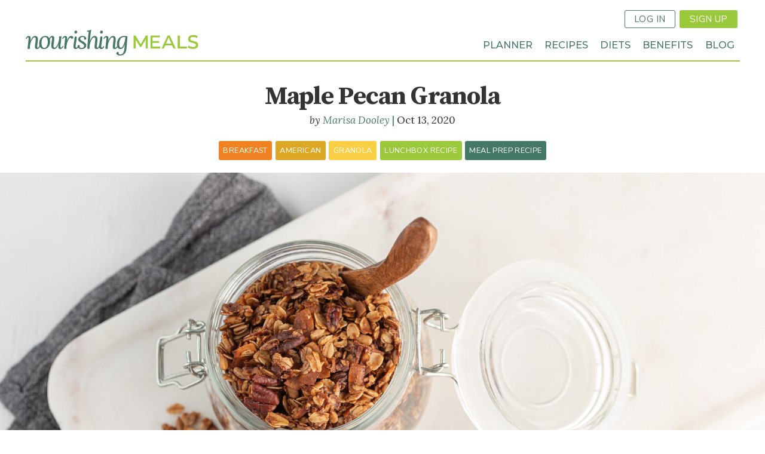

--- FILE ---
content_type: text/html; charset=UTF-8
request_url: https://nourishingmeals.com/recipes/maple-pecan-granola
body_size: 10256
content:
<!DOCTYPE html>
<!--   
   ________________
  /\  _____________\
  \ \ \____________/    
   \ \ \     _________
    \ \ \   /\   ____ \
     \ \ \  \ \__\__ \ \
      \ \ \  \/__/  \ \ \
       \ \ \_________\_\_\ 
        \ \_______________\
         \/_______________/ 
   
          Site by Gravit Digital
-->
<html lang="en" dir="ltr" prefix="content: http://purl.org/rss/1.0/modules/content/  dc: http://purl.org/dc/terms/  foaf: http://xmlns.com/foaf/0.1/  og: http://ogp.me/ns#  rdfs: http://www.w3.org/2000/01/rdf-schema#  schema: http://schema.org/  sioc: http://rdfs.org/sioc/ns#  sioct: http://rdfs.org/sioc/types#  skos: http://www.w3.org/2004/02/skos/core#  xsd: http://www.w3.org/2001/XMLSchema# ">
<head>
  <meta charset="utf-8" />
<script async src="https://www.googletagmanager.com/gtag/js?id=G-10DBHZVB75"></script>
<script>window.dataLayer = window.dataLayer || [];function gtag(){dataLayer.push(arguments)};gtag("js", new Date());gtag("set", "developer_id.dMDhkMT", true);gtag("config", "G-10DBHZVB75", {"groups":"default","page_placeholder":"PLACEHOLDER_page_location"});</script>
<meta name="description" content="Granola makes an excellent topping for morning yogurt bowls, a quick snack topped with a little w" />
<link rel="canonical" href="https://nourishingmeals.com/recipes/maple-pecan-granola" />
<link rel="image_src" href="https://assets.nourishingmeals.com/sites/default/files/styles/content/public/recipes/Maple Pecan Granola.jpg" />
<meta property="og:image" content="https://assets.nourishingmeals.com/sites/default/files/styles/content/public/recipes/Maple Pecan Granola.jpg" />
<meta name="Generator" content="Drupal 9 (https://www.drupal.org)" />
<meta name="MobileOptimized" content="width" />
<meta name="HandheldFriendly" content="true" />
<meta name="viewport" content="width=device-width, initial-scale=1.0" />
<link rel="icon" href="/themes/custom/gravit/images/logomark.png" type="image/png" />

    <title>Maple Pecan Granola | Nourishing Meals®</title>
    <link href="https://fonts.googleapis.com/css?family=Lora:400,400i,700,700i|Montserrat:400,400i,500,500i,600,600i,700,700i|Source+Serif+Pro:400,400i,700,700i|Nunito+Sans:400,700" rel="stylesheet">

        <link rel="stylesheet" media="all" href="/sites/default/files/css/css_fA8Y1hPfrsrNTA9eluEQUuAt6N8-olOA6O_7f0qtK6w.css" />
<link rel="stylesheet" media="all" href="/sites/default/files/css/css_y19XG-eGBpHSAqDl0Aio8VWQi6iB9YlHqjR3eSLSWCg.css" />

    <script src="/core/assets/vendor/modernizr/modernizr.min.js?v=3.11.7"></script>
<script src="/core/misc/modernizr-additional-tests.js?v=3.11.7"></script>

    <script>(function(w,r){w._rwq=r;w[r]=w[r]||function(){(w[r].q=w[r].q||[]).push(arguments)}})(window,'rewardful');</script>
    <script async src='https://r.wdfl.co/rw.js' data-rewardful='894ed3'></script>
</head>
<body class="page-recipes-maple-pecan-granola section-recipes no-sidebars path-node page-node-type-recipe">
      
  
        <div class="dialog-off-canvas-main-canvas" data-off-canvas-main-canvas>
    <div role="document" class="page">
    <header id="site-header">
            <div class="header-top">
        <div class="outer-wrapper">
                      <button class="mobile-nav button btn-text bi-list"></button>
            <div class="site-logo"><a href="/"><span>Nourishing Meals</span></a></div>
                     
              
<div id="block-userloginsignup" class="block block-bundle-raw_html block-block-content block-block-content7811e352-4112-4cb2-87cd-5c1ebabba532">
  
    
              <nav class="inline"><ul class="links inline">
<li><a class="button line-button" href="/user/login">Log In</a></li>
<li><a class="button" href="/signup">Sign Up</a></li>
</ul></nav>
  
  </div>


        </div>
      </div>
          
      <div class="header-bottom">  
        <div class="outer-wrapper">
                          <nav role="navigation" aria-labelledby="block-loggedoutmainnav-menu" id="block-loggedoutmainnav" class="block block-menu navigation menu--logged-out-main-nav">
  
    

        
              <ul class="menu">
                    <li class="menu-item menu-item-planner">
        <a href="/meal-planner" data-drupal-link-system-path="node/2417">Planner</a>
              </li>
                <li class="menu-item menu-item-recipes">
        <a href="/recipes" data-drupal-link-system-path="recipes">Recipes</a>
              </li>
                <li class="menu-item menu-item-diets">
        <a href="/diets" data-drupal-link-system-path="node/2522">Diets</a>
              </li>
                <li class="menu-item menu-item-benefits">
        <a href="/meal-planner/benefits" data-drupal-link-system-path="node/2486">Benefits</a>
              </li>
                <li class="menu-item menu-item-blog">
        <a href="/articles" data-drupal-link-system-path="articles">Blog</a>
              </li>
        </ul>
  


  </nav>


          </div>
      </div>
    </header>
  <div class="page-wrapper">
        <section id="featured">
            


    </section>
  
  <main role="main" class="outer-wrapper main-content">
    
    
    <section id="content">
          
<div id="block-gravit-content" class="wrap block block-system block-system-main-block">
  
    
      <article id="node-1853"  role="article" about="/recipes/maple-pecan-granola" class="node node--type-recipe node--promoted node--view-mode-full preview">
  
  
  
  
<div  class="recipe-header">
              <h1 class="node-title field field--name-title field--type-string field--label-hidden field__items">
        Maple Pecan Granola  </h1>
      <span class="field field--name-uid field--type-entity-reference field--label-hidden field__items">
        <a lang="" about="/account/marisa-kerkvliet" typeof="schema:Person" property="schema:name" datatype="" title="View user profile." href="/bio/marisa-kerkvliet" class="username">Marisa Dooley<em> (author)</em></a>  </span>
      <span class="field field--name-created field--type-created field--label-hidden field__items">
        Oct 13, 2020  </span>

<div  class="link-list">
                <a href="/recipes/search?meal_type=783">Breakfast</a>          <a href="/recipes/search?cuisine=2016">American</a>          <a href="/recipes/search?category=2045">Granola</a> <a href="/recipes/search?category=938">Lunchbox Recipe</a> <a href="/recipes/search?category=1324">Meal Prep Recipe</a>  
  </div>    <div class="field--name-field-image-media field--type-entity-reference">
  
  
  
  
              <figure class="swiper-slide">
          <img loading="lazy" src="https://assets.nourishingmeals.com/sites/default/files/styles/fullscreen_banner/public/recipes/Maple%20Pecan%20Granola.jpg?h=0775493e" width="2200" height="1400" typeof="foaf:Image" class="image-style-fullscreen-banner" />



            </figure>
      
    
    </div>

  </div>
<div  class="content">
        
<section  class="recipe-meta">
            <div class="field field--name-field-difficulty field--type-list-string field--label-above field__items">
      <div class="field__label">Difficulty</div>
        <div class="field__item">Easy Recipe</div>
      </div>
    <div class="field field--name-field-preptime field--type-duration field--label-above field__items">
      <div class="field__label">Prep Time</div>
        <div class="field__item">5 minutes</div>
      </div>
    <div class="field field--name-field-cooktime field--type-duration field--label-above field__items">
      <div class="field__label">Cook Time</div>
        <div class="field__item">25 minutes</div>
      </div>
    <div data-s="4" class="field field--name-field-serves field--type-integer field--label-above field__items">
      <div class="field__label">Servings</div>
        <div class="field__item"><span class="serves">4</span></div>
      </div>

<nav  class="recipe-actions">
        
  </nav>
  </section>
<div  class="recipe-intro">
            <div class="pad field field--name-body field--type-text-with-summary field--label-hidden field__items">
        <div class="field__item"><p>Granola makes an excellent topping for morning yogurt bowls, a quick snack topped with a little whole milk or homemade nut milk, or even all on its own. I like to make a batch of granola over the weekend so I have it available to eat throughout the week. </p></div>
      </div>
<div class="views-element-container"><div class="mb-4 view view-eva view-related-article view-id-related_article view-display-id-entity_view_1 js-view-dom-id-8eabe4151a50e474ad0d9b8a537068d269376a70cb66f7e99c1a09e6679cb8bb">
  
    

  
  

  
  
  

  
  

  
  </div>
</div>

  </div>
<section  class="recipe-content">
        <aside class="signup">        <section class="paragraph paragraph--type--container paragraph--view-mode--default overlap bg-black texture c-2">
    
    	<div class="container-wrap columns" style="padding-left:1em;">
                      <section class="paragraph paragraph--type--media-asset paragraph--view-mode--default column no-text" >
	
	<div class="paragraph-content">
	        <div class="erd-list--cropped-content field field--name-field-media field--type-entity-reference field--label-hidden field__items">
                  <figure class="field field--name-field-media-image field--type-image field--label-visually_hidden field__items">
      <div class="field__label visually-hidden">Image</div>
              <img src="https://assets.nourishingmeals.com/sites/default/files/styles/content_cropped/public/media/Balanced%20Meals-1.jpg?h=b80a9625&itok=U2Wx_ozk" width="1100" height="700" alt="ALI-HORIZONTAL-COOKING-1" typeof="foaf:Image" class="image-style-content-cropped">



          </figure>


          </div>

	</div>	
</section>
                <section class="paragraph paragraph--type--text paragraph--view-mode--default column" style="flex-basis:33%">
	
	<div class="paragraph-content">
	        <div class="field field--name-field-body field--type-text-long field--label-hidden field__items">
<h5>Please Log In to use the Meal Planner</h5>
<p class="is-2 mb-1"><strong>Get access to this recipe and over 1,800&nbsp;more!</strong></p>
<p>Create custom meal plans based on your personalized dietary needs. Get inspired with new recipes to stay on track with your health goals. Generate shopping lists and more!</p>
<p style="font-size:.9em;"><a class="button" href="/signup">Start 7-Day Free Trial</a> <a class="button line-button white" href="/meal-planner" style="margin-left:.2em; opacity:.7">Take a Tour</a></p>

<p class="is-6">Already a member? <a href="/user/login"><strong>Login</strong></a> </p>

          </div>

	</div>
	
</section>
      
	</div>
    
    
</section>  </aside>    <div class="field field--name-field-ingredients field--type-entity-reference-revisions field--label-visually_hidden field__items">
      <div class="field__label visually-hidden">Ingredients</div>
        <div class="ingredient paragraph--type--ingredient paragraph--view-mode--preview">
	
	        <span data-d="1.50">1<sup>½</sup></span>          <span class="unit" data-unit="cup">cup<span class="suffix">s</span></span>      <strong class="field field--name-field-ingredient field--type-entity-reference field--label-hidden field__items">
        <span data-tid="1153">rolled oats</span>  </strong>

</div>      <div class="ingredient paragraph--type--ingredient paragraph--view-mode--preview">
	
	        <span data-d="0.50">½</span>          <span class="unit" data-unit="cup">cup<span class="hide suffix">s</span></span>      <strong class="field field--name-field-ingredient field--type-entity-reference field--label-hidden field__items">
        <span data-tid="1647">coconut flakes</span>  </strong>

</div>      <div class="ingredient paragraph--type--ingredient paragraph--view-mode--preview">
	
	        <span data-d="0.50">½</span>          <span class="unit" data-unit="cup">cup<span class="hide suffix">s</span></span>      <em class="field field--name-field-ingredient-form field--type-string field--label-hidden field__items">
        chopped  </em>
    <strong class="field field--name-field-ingredient field--type-entity-reference field--label-hidden field__items">
        <span data-tid="1126">raw pecans</span>  </strong>

</div>      <div class="ingredient paragraph--type--ingredient paragraph--view-mode--preview">
	
	        <span data-d="0.25">¼</span>          <span class="unit" data-unit="cup">cup<span class="hide suffix">s</span></span>      <strong class="field field--name-field-ingredient field--type-entity-reference field--label-hidden field__items">
        <span data-tid="956">raw sunflower seeds</span>  </strong>

</div>      <div class="ingredient paragraph--type--ingredient paragraph--view-mode--preview">
	
	        <span data-d="0.25">¼</span>          <span class="unit" data-unit="cup">cup<span class="hide suffix">s</span></span>      <em class="field field--name-field-ingredient-form field--type-string field--label-hidden field__items">
        melted   </em>
    <strong class="field field--name-field-ingredient field--type-entity-reference field--label-hidden field__items">
        <span data-tid="773">coconut oil</span>  </strong>

</div>      <div class="ingredient paragraph--type--ingredient paragraph--view-mode--preview">
	
	        <span data-d="0.25">¼</span>          <span class="unit" data-unit="cup">cup<span class="hide suffix">s</span></span>      <strong class="field field--name-field-ingredient field--type-entity-reference field--label-hidden field__items">
        <span data-tid="807">maple syrup</span>  </strong>

</div>      <div class="ingredient paragraph--type--ingredient paragraph--view-mode--preview">
	
	        <span data-d="0.50">½</span>          <span class="unit" data-unit="tsp">teaspoon<span class="hide suffix">s</span></span>      <strong class="field field--name-field-ingredient field--type-entity-reference field--label-hidden field__items">
        <span data-tid="823">cinnamon</span>  </strong>

</div>      <div class="ingredient paragraph--type--ingredient paragraph--view-mode--preview">
	
	        <span data-d="0.25">¼</span>          <span class="unit" data-unit="tsp">teaspoon<span class="hide suffix">s</span></span>      <strong class="field field--name-field-ingredient field--type-entity-reference field--label-hidden field__items">
        <span data-tid="833">vanilla extract</span>  </strong>

</div>      <div class="ingredient paragraph--type--ingredient paragraph--view-mode--preview">
	
	<span data-d="0"> </span>        <span class="unit" data-unit="pn">pinch<span class="hide suffix">es</span></span>      <strong class="field field--name-field-ingredient field--type-entity-reference field--label-hidden field__items">
        <span data-tid="804">sea salt</span>  </strong>

</div>  </div>

<div  class="notes">
        
  </div>
  </section>
  </div>
<footer  class="recipe-content recipe-footer">
        <div class="recipe-diets link-list"><div class="field__label">Allergens</div><a href="/diet/berry-free">Berry-Free</a><a href="/diet/flour-free">Flour-Free</a><a href="/diet/mushroom-free">Mushroom-Free</a><a href="/diet/potato-free">Potato-Free</a><a href="/diet/almond-free">Almond-Free</a><a href="/diet/cane-sugar-free">Cane Sugar-Free</a><a href="/diet/chicken-free">Chicken-Free</a><a href="/diet/peanut-free">Peanut-Free</a><a href="/diet/red-meat-free">Red Meat-Free</a><a href="/diet/sesame-free">Sesame-Free</a><a href="/diet/vinegar-free">Vinegar-Free</a><a href="/diet/lamb-free">Lamb-Free</a><a href="/diet/soy-free">Soy-Free</a><a href="/diet/shellfish-free">Shellfish-Free</a><a href="/diet/seafood-free">Seafood-Free</a><a href="/diet/rice-free">Rice-Free</a><a href="/diet/pork-free">Pork-Free</a><a href="/diet/beef-free">Beef-Free</a><a href="/diet/legume-free">Legume-Free</a><a href="/diet/egg-free">Egg-Free</a><a href="/diet/dairy-free">Dairy-Free</a><a href="/diet/corn-free">Corn-Free</a><a href="/diet/citrus-free">Citrus-Free</a><a href="/diet/wheat-free">Wheat-Free</a><a href="/diet/nightshade-free">Nightshade-Free</a><a href="/diet/tomato-free">Tomato-Free</a></div><div class="recipe-diets link-list"><div class="field__label">Diets</div><a href="/diet/mannitol-free">Mannitol-Free</a><a href="/diet/sorbitol-free">Sorbitol-Free</a><a href="/diet/anti-inflammatory">Anti-Inflammatory Diet</a><a href="/diet/lactose-free">Lactose-Free</a><a href="/diet/gos-free">GOS-Free</a><a href="/diet/fructan-free">Fructan-Free</a><a href="/diet/basic-elimination-diet">Basic Elimination Diet</a><a href="/diet/fructose-free">Fructose-Free</a><a href="/diet/clean-eating">Clean Eating</a><a href="/diet/dash-diet">DASH Diet</a><a href="/diet/detoxification-diet">Detoxification Diet</a><a href="/diet/gluten-free">Gluten-Free Diet</a><a href="/diet/ifm-core-food-plan">IFM Core Food Plan</a><a href="/diet/ifm-detox-food-plan">IFM Detox Food Plan</a><a href="/diet/ifm-elimination-diet">IFM Elimination Diet</a><a href="/diet/ifm-phytonutrient-food-plan">IFM Phytonutrient Food Plan</a><a href="/diet/low-fodmap">Low-FODMAP Diet</a><a href="/diet/mediterranean-diet">Mediterranean Diet</a><a href="/diet/pescatarian">Pescatarian</a><a href="/diet/vegan">Vegan Diet</a><a href="/diet/vegetarian">Vegetarian</a><a href="/diet/yeast-free">Yeast-Free Diet</a></div>    <div class="link-list field field--name-field-special-occasion field--type-entity-reference field--label-above field__items">
      <div class="field__label">Special Occasion</div>
          </div>
    <div class="field field--name-field-rating field--type-fivestar field--label-above field__items">
      <div class="field__label">Member Rating</div>
        <div class="field__item"><form class="fivestar-form-1" id="vote" data-drupal-selector="fivestar-form-1" action="/recipes/maple-pecan-granola" method="post" accept-charset="UTF-8">
  <div class="clearfix fivestar-average-text fivestar-average-stars fivestar-form-item fivestar-basic"><div class="js-form-item form-item js-form-type-fivestar form-type-fivestar js-form-item-vote form-item-vote form-no-label">
        
<div class="fivestar-static-form-item">
  <div class="js-form-item form-item js-form-type-item form-type-item js-form-item- form-item-">
      
        <div class="fivestar-basic">
  <div class="fivestar-widget-static fivestar-widget-static-vote fivestar-widget-static-5 clearfix">
                            <div class="star star-1 star-odd star-first">
                                          
        <span class="on">
                      5
                  </span>
      </div>
                            <div class="star star-2 star-even">
                                          
        <span class="on">
                  </span>
      </div>
                            <div class="star star-3 star-odd">
                                          
        <span class="on">
                  </span>
      </div>
                            <div class="star star-4 star-even">
                                          
        <span class="on">
                  </span>
      </div>
                            <div class="star star-5 star-odd star-last">
                                          
        <span class="on">
                  </span>
      </div>
      </div>
</div>

            <div class="description">
      <div class="fivestar-summary fivestar-summary-average-count">
  
      <span class="average-rating">
      Average: <span>5</span>
    </span>
  
            <span class="total-votes">
                          (<span>1</span> vote)
              </span>
      </div>

    </div>
  </div>

</div>

        </div>
</div><input class="js-hide button js-form-submit form-submit" data-drupal-selector="edit-submit" type="submit" id="edit-submit" name="op" value="Rate" />
<input autocomplete="off" data-drupal-selector="form-jksqzuo1rox8-q5l9vl4v7zdivlyluobtsi7vnbzfeu" type="hidden" name="form_build_id" value="form-jkSQzuO1roX8-q5L9VL4v7ZdIvLYluOBTsI7vnBzFEU" />
<input data-drupal-selector="edit-fivestar-form-1" type="hidden" name="form_id" value="fivestar_form_1" />

</form>
</div>
      </div>
<section class="comments">
  
      
    <h4>Reviews</h4>
    
  
  
<div class="comment">
  <mark class="hidden" data-comment-timestamp=""></mark>
  <footer> <h5 class="submitted"> <span class="author"><span lang="" about="/account/jessicalchristensen45gmailcom" typeof="schema:Person" property="schema:name" datatype="">jes…</span></span> <span class="date">May 26, 2025 | 6:58am</span> </h5></footer>
  <div>
            <div class="field field--name-subject field--type-string field--label-hidden field__items">
        <div class="field__item"><h3><a href="/comment/37793#comment-37793" class="permalink" rel="bookmark" hreflang="en">This is delicious granola!!</a></h3></div>
      </div>
    <div class="field field--name-field-rating field--type-fivestar field--label-hidden field__items">
        <div class="field__item"><form class="fivestar-form-2" id="vote--2" data-drupal-selector="fivestar-form-2" action="/recipes/maple-pecan-granola" method="post" accept-charset="UTF-8">
  <div class="clearfix fivestar-none-text fivestar-average-stars fivestar-form-item fivestar-basic"><div class="js-form-item form-item js-form-type-fivestar form-type-fivestar js-form-item-vote form-item-vote form-no-label">
        
<div class="fivestar-static-form-item">
  <div class="js-form-item form-item js-form-type-item form-type-item js-form-item- form-item-">
      
        <div class="fivestar-basic">
  <div class="fivestar-widget-static fivestar-widget-static-vote fivestar-widget-static-5 clearfix">
                            <div class="star star-1 star-odd star-first">
                                          
        <span class="on">
                      5
                  </span>
      </div>
                            <div class="star star-2 star-even">
                                          
        <span class="on">
                  </span>
      </div>
                            <div class="star star-3 star-odd">
                                          
        <span class="on">
                  </span>
      </div>
                            <div class="star star-4 star-even">
                                          
        <span class="on">
                  </span>
      </div>
                            <div class="star star-5 star-odd star-last">
                                          
        <span class="on">
                  </span>
      </div>
      </div>
</div>

        </div>

</div>

        </div>
</div><input class="js-hide button js-form-submit form-submit" data-drupal-selector="edit-submit" type="submit" id="edit-submit--2" name="op" value="Rate" />
<input autocomplete="off" data-drupal-selector="form-8bngdgwy5hieyrqdbr-o-38ofmdwc8lxzt-bw5hw8ok" type="hidden" name="form_build_id" value="form-8bngdgWY5hIEYRQDBr_o-38ofmdwc8lxZt-Bw5hw8Ok" />
<input data-drupal-selector="edit-fivestar-form-2" type="hidden" name="form_id" value="fivestar_form_2" />

</form>
</div>
      </div>
    <div class="field field--name-comment-body field--type-text-long field--label-hidden field__items">
        <div class="field__item"><p>This is delicious granola!!</p>
</div>
      </div>

  </div>
</div>

  

</section>

  </footer><div class="views-element-container"><div class="grid-teasers view view-eva view-recipe-content view-id-recipe_content view-display-id-entity_view_4 js-view-dom-id-b246873204126b9e6d5aa6ad6d8a25608496ed4fb23e9b28425775d45cc43ee2">
  
    

      <header>
      <h3 class="">Related Recipes</h3>
<div class="nm-diet-tabs">
  <div class="tabs is-toggle toggle-view with-tooltip view-ajax-args-toggle">
    <ul>
      <li><a href="#" data-arg="all">Any Recipe</a></li>
      <li><a href="#" data-arg="my-diet">My Diet</a></li>
    </ul>
  </div>
</div>
    </header>
  
  

      <div class="views-row">
    <article id="node-1915"  role="article" about="/recipes/24-hour-instant-pot-yogurt" class="node node--type-recipe node--promoted node--view-mode-poster">
  
  
  
      <div class="field--name-field-image-media field--type-entity-reference">
  
  
  
  
              <figure class="bg">
          <a href="/recipes/24-hour-instant-pot-yogurt"><img loading="lazy" src="https://assets.nourishingmeals.com/sites/default/files/styles/poster/public/media/24-Hour%20Yogurt-1.jpg?h=8fcf9daf" width="800" height="650" alt="24-Hour Instant Pot Yogurt" typeof="foaf:Image" class="image-style-poster" />

</a>

            </figure>
      
    
    </div>
      <h2 class="node-title field field--name-title field--type-string field--label-hidden field__items">
        <a href="/recipes/24-hour-instant-pot-yogurt" hreflang="en">24-Hour Instant Pot Yogurt</a>  </h2>

</article>
  </div>
    <div class="views-row">
    <article id="node-1686"  role="article" about="/recipes/coconut-milk-yogurt" class="node node--type-recipe node--promoted node--view-mode-poster">
  
  
  
      <div class="field--name-field-image-media field--type-entity-reference">
  
  
  
  
              <figure class="bg">
          <a href="/recipes/coconut-milk-yogurt"><img loading="lazy" src="https://assets.nourishingmeals.com/sites/default/files/styles/poster/public/recipes/Coconut%20Milk%20Yogurt.jpg?h=92d10bd2" width="800" height="650" alt="Coconut Milk Yogurt" typeof="foaf:Image" class="image-style-poster" />

</a>

            </figure>
      
    
    </div>
      <h2 class="node-title field field--name-title field--type-string field--label-hidden field__items">
        <a href="/recipes/coconut-milk-yogurt" hreflang="en">Coconut Milk Yogurt</a>  </h2>

</article>
  </div>
    <div class="views-row">
    <article id="node-2045"  role="article" about="/recipes/homemade-coconut-milk" class="node node--type-recipe node--promoted node--view-mode-poster">
  
  
  
      <div class="field--name-field-image-media field--type-entity-reference">
  
  
  
  
              <figure class="bg">
          <a href="/recipes/homemade-coconut-milk"><img loading="lazy" src="https://assets.nourishingmeals.com/sites/default/files/styles/poster/public/recipes/HOMEMADE%20COCONUT%20MILK.jpg?h=51a72048" width="800" height="650" alt="Dairy-Free Homemade Coconut Milk" typeof="foaf:Image" class="image-style-poster" />

</a>

            </figure>
      
    
    </div>
      <h2 class="node-title field field--name-title field--type-string field--label-hidden field__items">
        <a href="/recipes/homemade-coconut-milk" hreflang="en">Homemade Coconut Milk</a>  </h2>

</article>
  </div>
    <div class="views-row">
    <article id="node-2154"  role="article" about="/recipes/raw-almond-milk" class="node node--type-recipe node--promoted node--view-mode-poster">
  
  
  
      <div class="field--name-field-image-media field--type-entity-reference">
  
  
  
  
              <figure class="bg">
          <a href="/recipes/raw-almond-milk"><img loading="lazy" src="https://assets.nourishingmeals.com/sites/default/files/styles/poster/public/recipes/Raw%20Almond%20Milk.jpg?h=94c23d23" width="800" height="650" alt="Raw Almond Milk" typeof="foaf:Image" class="image-style-poster" />

</a>

            </figure>
      
    
    </div>
      <h2 class="node-title field field--name-title field--type-string field--label-hidden field__items">
        <a href="/recipes/raw-almond-milk" hreflang="en">Raw Almond Milk</a>  </h2>

</article>
  </div>
    <div class="views-row">
    <article id="node-1850"  role="article" about="/recipes/crispy-granola-bars" class="node node--type-recipe node--promoted node--view-mode-poster">
  
  
  
      <div class="field--name-field-image-media field--type-entity-reference">
  
  
  
  
              <figure class="bg">
          <a href="/recipes/crispy-granola-bars"><img loading="lazy" src="https://assets.nourishingmeals.com/sites/default/files/styles/poster/public/recipes/Crispy%20Granola%20Bars.jpg?h=e9eea6ea" width="800" height="650" alt="Crispy Granola Bars " typeof="foaf:Image" class="image-style-poster" />

</a>

            </figure>
      
    
    </div>
      <h2 class="node-title field field--name-title field--type-string field--label-hidden field__items">
        <a href="/recipes/crispy-granola-bars" hreflang="en">Crispy Granola Bars </a>  </h2>

</article>
  </div>
    <div class="views-row">
    <article id="node-2173"  role="article" about="/recipes/pumpkin-spice-granola" class="node node--type-recipe node--promoted node--view-mode-poster">
  
  
  
      <div class="field--name-field-image-media field--type-entity-reference">
  
  
  
  
              <figure class="bg">
          <a href="/recipes/pumpkin-spice-granola"><img loading="lazy" src="https://assets.nourishingmeals.com/sites/default/files/styles/poster/public/media/PUMPKIN%20SPICE%20GRANOLA-1.jpg?h=51a72048" width="800" height="650" alt="PUMPKIN SPICE GRANOLA-1" typeof="foaf:Image" class="image-style-poster" />

</a>

            </figure>
      
    
    </div>
      <h2 class="node-title field field--name-title field--type-string field--label-hidden field__items">
        <a href="/recipes/pumpkin-spice-granola" hreflang="en">Pumpkin Spice Granola</a>  </h2>

</article>
  </div>
    <div class="views-row">
    <article id="node-2209"  role="article" about="/recipes/cinnamon-spiced-granola" class="node node--type-recipe node--promoted node--view-mode-poster">
  
  
  
      <div class="field--name-field-image-media field--type-entity-reference">
  
  
  
  
              <figure class="bg">
          <a href="/recipes/cinnamon-spiced-granola"><img loading="lazy" src="https://assets.nourishingmeals.com/sites/default/files/styles/poster/public/media/Cinnamon%20Spiced%20Granola.jpg?h=89530bf2" width="800" height="650" alt="Cinnamon Spiced Granola" typeof="foaf:Image" class="image-style-poster" />

</a>

            </figure>
      
    
    </div>
      <h2 class="node-title field field--name-title field--type-string field--label-hidden field__items">
        <a href="/recipes/cinnamon-spiced-granola" hreflang="en">Cinnamon Spiced Granola</a>  </h2>

</article>
  </div>
    <div class="views-row">
    <article id="node-2190"  role="article" about="/recipes/gluten-free-cinnamon-swirl-bread" class="node node--type-recipe node--promoted node--view-mode-poster">
  
  
  
      <div class="field--name-field-image-media field--type-entity-reference">
  
  
  
  
              <figure class="bg">
          <a href="/recipes/gluten-free-cinnamon-swirl-bread"><img loading="lazy" src="https://assets.nourishingmeals.com/sites/default/files/styles/poster/public/media/GLUTEN-FREE%20NUT-FREE%20VEGAN%20CINNAMON%20SWIRL%20BREAD-2_0.jpg?h=51a72048" width="800" height="650" alt="GLUTEN-FREE NUT-FREE VEGAN CINNAMON SWIRL BREAD-2" typeof="foaf:Image" class="image-style-poster" />

</a>

            </figure>
      
    
    </div>
      <h2 class="node-title field field--name-title field--type-string field--label-hidden field__items">
        <a href="/recipes/gluten-free-cinnamon-swirl-bread" hreflang="en">Gluten-Free Cinnamon Swirl Bread</a>  </h2>

</article>
  </div>
    <div class="views-row">
    <article id="node-2124"  role="article" about="/recipes/pecan-crusted-chicken-and-apple-salad" class="node node--type-recipe node--promoted node--view-mode-poster">
  
  
  
      <div class="field--name-field-image-media field--type-entity-reference">
  
  
  
  
              <figure class="bg">
          <a href="/recipes/pecan-crusted-chicken-and-apple-salad"><img loading="lazy" src="https://assets.nourishingmeals.com/sites/default/files/styles/poster/public/media/Pecan%20Crusted%20Chicken%20and%20Apple%20Salad.jpg?h=b2f12b80" width="800" height="650" alt="Pecan Crusted Chicken and Apple Salad" typeof="foaf:Image" class="image-style-poster" />

</a>

            </figure>
      
    
    </div>
      <h2 class="node-title field field--name-title field--type-string field--label-hidden field__items">
        <a href="/recipes/pecan-crusted-chicken-and-apple-salad" hreflang="en">Pecan Crusted Chicken and Apple Salad</a>  </h2>

</article>
  </div>
    <div class="views-row">
    <article id="node-951"  role="article" about="/recipes/buckwheat-pecan-thumbprint-cookies" class="node node--type-recipe node--promoted node--view-mode-poster">
  
  
  
      <div class="field--name-field-image-media field--type-entity-reference">
  
  
  
  
              <figure class="bg">
          <a href="/recipes/buckwheat-pecan-thumbprint-cookies"><img loading="lazy" src="https://assets.nourishingmeals.com/sites/default/files/styles/poster/public/articles/DSC_1139_0.JPG?h=e23cb4c6" width="800" height="650" alt="Buckwheat Pecan Thumbprint Cookies (vegan + gluten-free)" typeof="foaf:Image" class="image-style-poster" />

</a>

            </figure>
      
    
    </div>
      <h2 class="node-title field field--name-title field--type-string field--label-hidden field__items">
        <a href="/recipes/buckwheat-pecan-thumbprint-cookies" hreflang="en">Buckwheat Pecan Thumbprint Cookies</a>  </h2>

</article>
  </div>

  
  

  
  

  
  </div>
</div>

</article>
  </div>


    </section>

      </main>

    <footer id="site-footer" role="contentinfo" class="footer">
      <div class="outer-wrapper">
      <div id="footer-logo"><span class="logomark"></span> <span class="logotype">Nourishing Meals</span></div>
              <div class="footer-top">
          <div class="columns">
              <nav role="navigation" aria-labelledby="block-footer-menu" id="block-footer" class="block block-menu navigation menu--footer">
  
    <h4 class="block-title" id="block-footer-menu">Nourishing Meals</h4>
    

        
              <ul class="menu">
                    <li class="menu-item menu-item-home">
        <a href="/home" data-drupal-link-system-path="node/2477">Home</a>
              </li>
                <li class="menu-item menu-item-about-us">
        <a href="/about" data-drupal-link-system-path="node/2371">About Us</a>
              </li>
                <li class="menu-item menu-item-blog">
        <a href="/articles" data-drupal-link-system-path="articles">Blog</a>
              </li>
                <li class="menu-item menu-item-books">
        <a href="/books" data-drupal-link-system-path="node/2530">Books</a>
              </li>
                <li class="menu-item menu-item-contact-us">
        <a href="/contact" data-drupal-link-system-path="node/2525">Contact Us</a>
              </li>
                <li class="menu-item menu-item-terms-of-use">
        <a href="/terms" data-drupal-link-system-path="node/2568">Terms of Use</a>
              </li>
                <li class="menu-item menu-item-upcoming-events">
        <a href="/events" data-drupal-link-system-path="node/8548">Upcoming Events</a>
              </li>
                <li class="menu-item menu-item-faqs">
        <a href="/frequently-asked-questions" data-drupal-link-system-path="node/9078">FAQs</a>
              </li>
        </ul>
  


  </nav>
<nav role="navigation" aria-labelledby="block-tour-menu" id="block-tour" class="block block-menu navigation menu--tour">
  
    <h4 class="block-title" id="block-tour-menu">Tour</h4>
    

        
              <ul class="menu">
                    <li class="menu-item menu-item-meal-planner">
        <a href="/meal-planner" data-drupal-link-system-path="node/2417">Meal Planner</a>
              </li>
                <li class="menu-item menu-item-benefits">
        <a href="/meal-planner/benefits" data-drupal-link-system-path="node/2486">Benefits</a>
              </li>
                <li class="menu-item menu-item-browse-recipes">
        <a href="/recipes" data-drupal-link-system-path="recipes">Browse Recipes</a>
              </li>
                <li class="menu-item menu-item-explore-diets">
        <a href="/diets" data-drupal-link-system-path="node/2522">Explore Diets</a>
              </li>
        </ul>
  


  </nav>
<nav role="navigation" aria-labelledby="block-useraccountmenu-2-menu" id="block-useraccountmenu-2" class="block block-menu navigation menu--account">
  
    <h4 class="block-title" id="block-useraccountmenu-2-menu">Account</h4>
    

        
              <ul class="menu">
                    <li class="menu-item menu-item-tips--help">
        <a href="/meal-planner/help" class="bi-question-circle" data-drupal-link-system-path="node/2740">Tips &amp; Help</a>
              </li>
                <li class="menu-item menu-item-signup">
        <a href="/signup" class="button btn-primary" data-drupal-link-system-path="node/2504">Signup</a>
              </li>
                <li class="menu-item menu-item-log-in">
        <a href="/user/login" data-drupal-link-system-path="user/login">Log in</a>
              </li>
        </ul>
  


  </nav>


          </div>
        </div>
                    <div class="footer-bottom">
              
<div id="block-sociallinks" class="text-center block block-bundle-raw_html block-block-content block-block-content68fbbb3b-9003-4cb7-88b2-e615b303a60a">
  
    
              <ul style="display:block;" class="links inline links-inline size-5">
	<li><a target="_blank" href="https://www.facebook.com/nourishingmeals" title="facebook page"><span class="bi-facebook"></span></a></li>
	<li><a target="_blank" href="https://twitter.com/nourishingmeals" title="twitter"><span class="bi-twitter"></span></a></li>
	<li><a target="_blank" href="https://www.instagram.com/nourishingmeals" title="instagram"><span class="bi-instagram"></span></a></li>
<!--	<li><a target="_blank" href="https://www.pinterest.com/nourishingmeals" title="pinterest page"><span class="bi-pinterest"></span></a></li> -->
</ul>
  
  </div>

<div id="block-footercopyright" class="block block-bundle-raw_html block-block-content block-block-content8b767532-1951-454c-a4a0-8b8664db55be">
  
    
              <p class="copyright">©2008-2025 Nourishing Meals®. All Rights Reserved.</p>  
  </div>


        </div>
            </div>
    </footer>
  </div>
  <div id="overlay"></div>
</div>
  </div>

  
  
  <script type="application/json" data-drupal-selector="drupal-settings-json">{"path":{"baseUrl":"\/","scriptPath":null,"pathPrefix":"","currentPath":"node\/1853","currentPathIsAdmin":false,"isFront":false,"currentLanguage":"en"},"pluralDelimiter":"\u0003","suppressDeprecationErrors":true,"ajaxPageState":{"libraries":"classy\/base,classy\/messages,comment\/drupal.comment-by-viewer,core\/internal.jquery.form,core\/normalize,fivestar\/basic,fivestar\/fivestar.base,flag\/flag.link_ajax,google_analytics\/google_analytics,gravit\/global-scripts,gravit\/global-styling,lazy_views\/ajax,nm_mautic\/mautic-footer,paragraphs\/drupal.paragraphs.unpublished,system\/base,views\/views.ajax,views\/views.module","theme":"gravit","theme_token":null},"ajaxTrustedUrl":{"form_action_p_pvdeGsVG5zNF_XLGPTvYSKCf43t8qZYSwcfZl2uzM":true,"\/recipes\/maple-pecan-granola?ajax_form=1":true},"google_analytics":{"account":"G-10DBHZVB75","trackOutbound":true,"trackMailto":true,"trackTel":true,"trackDownload":true,"trackDownloadExtensions":"7z|aac|arc|arj|asf|asx|avi|bin|csv|doc(x|m)?|dot(x|m)?|exe|flv|gif|gz|gzip|hqx|jar|jpe?g|js|mp(2|3|4|e?g)|mov(ie)?|msi|msp|pdf|phps|png|ppt(x|m)?|pot(x|m)?|pps(x|m)?|ppam|sld(x|m)?|thmx|qtm?|ra(m|r)?|sea|sit|tar|tgz|torrent|txt|wav|wma|wmv|wpd|xls(x|m|b)?|xlt(x|m)|xlam|xml|z|zip"},"radioactivity":{"type":"default","endpoint":"https:\/\/nourishingmeals.com\/radioactivity\/emit"},"views":{"ajax_path":"\/views\/ajax","ajaxViews":{"views_dom_id:b246873204126b9e6d5aa6ad6d8a25608496ed4fb23e9b28425775d45cc43ee2":{"view_name":"recipe_content","view_display_id":"entity_view_4","view_args":"1853\/all","view_path":"\/node\/1853","view_base_path":"\/node\/1853","view_dom_id":"b246873204126b9e6d5aa6ad6d8a25608496ed4fb23e9b28425775d45cc43ee2","pager_element":0}}},"field_group":{"html_element":{"mode":"default","context":"view","settings":{"classes":"link-list","id":"","element":"div","show_label":false,"label_element":"h3","label_element_classes":"","attributes":"","effect":"none","speed":"fast","show_empty_fields":false}}},"ajax":{"edit-submit--2":{"event":"click","callback":"::fivestarAjaxVote","method":"replaceWith","wrapper":"vote--2","effect":"fade","url":"\/recipes\/maple-pecan-granola?ajax_form=1","dialogType":"ajax","submit":{"_triggering_element_name":"op","_triggering_element_value":"Rate"}},"edit-submit":{"event":"click","callback":"::fivestarAjaxVote","method":"replaceWith","wrapper":"vote","effect":"fade","url":"\/recipes\/maple-pecan-granola?ajax_form=1","dialogType":"ajax","submit":{"_triggering_element_name":"op","_triggering_element_value":"Rate"}}},"csp":{"nonce":"oSGWRo9Qm-AyLRkao05OHQ"},"user":{"uid":0,"permissionsHash":"87fc27792a650226a195588ae8c5167540f89b1cf97d5b165c856f32ca1e8983"}}</script>
<script src="/sites/default/files/js/js_8wk9gFFJVDL6YrmXmg8q2SS40QwCPQ3mrMoi494mgAA.js"></script>

  
</body>
</html>

--- FILE ---
content_type: image/svg+xml
request_url: https://nourishingmeals.com/themes/custom/gravit/images/logomark.svg
body_size: 17434
content:
<?xml version="1.0" encoding="UTF-8" standalone="no"?>
<!DOCTYPE svg PUBLIC "-//W3C//DTD SVG 1.1//EN" "http://www.w3.org/Graphics/SVG/1.1/DTD/svg11.dtd">
<svg width="100%" height="100%" viewBox="0 0 531 400" version="1.1" xmlns="http://www.w3.org/2000/svg" xmlns:xlink="http://www.w3.org/1999/xlink" xml:space="preserve" xmlns:serif="http://www.serif.com/" style="fill-rule:evenodd;clip-rule:evenodd;stroke-linejoin:round;stroke-miterlimit:2;">
    <g transform="matrix(0.888031,0,0,0.888031,-449.433,-271.558)">
        <g transform="matrix(1,0,0,1,-465.84,-22.32)">
            <path d="M1283.43,481.266L1328.91,509.058L1282.69,537.301C1279.21,528.685 1277.42,519.565 1277.42,510.156C1277.42,499.871 1279.58,490.1 1283.43,481.266ZM1339.77,540.695L1301.95,540.695L1339.55,517.716L1339.77,540.695ZM1339.48,439.47L1339.88,466.079L1339.55,500.4L1289.65,469.907C1300.87,453.241 1318.84,441.698 1339.48,439.47ZM1353.07,439.376C1374.01,441.308 1392.28,452.805 1403.71,469.562L1353.33,500.64L1352.81,466.008L1353.07,439.376ZM1390.97,540.695L1352.98,540.695L1353.33,517.476L1390.97,540.695ZM1410,480.879C1413.96,489.815 1416.18,499.721 1416.18,510.156C1416.18,519.707 1414.36,528.977 1410.77,537.714L1364.32,509.058L1410,480.879ZM1351.05,429.349C1306.02,429.349 1269.51,466.835 1269.51,513.075C1269.51,524.702 1271.82,535.774 1276,545.837L1423.6,545.837C1422.26,544.069 1421.86,541.659 1422.76,539.459C1427.08,528.992 1429.26,517.868 1429.26,506.396C1429.26,494.309 1426.78,482.815 1422.33,472.4C1408.4,446.726 1381.71,429.349 1351.05,429.349Z" style="fill:rgb(254,206,19);fill-rule:nonzero;"/>
        </g>
        <g transform="matrix(1,0,0,1,-465.84,-22.32)">
            <path d="M1257.78,541.597C1253.55,530.382 1251.4,518.558 1251.4,506.396C1251.4,496.713 1252.79,487.361 1255.37,478.526C1255.38,478.494 1255.39,478.462 1255.4,478.429C1255.52,478.019 1255.65,477.612 1255.77,477.204C1255.58,477.591 1255.38,477.971 1255.13,478.335L1229.07,517.491C1229.04,525.769 1227.71,533.882 1225.14,541.648C1232.96,541.592 1244.21,541.579 1257.78,541.597Z" style="fill:rgb(154,201,60);fill-rule:nonzero;"/>
        </g>
        <g transform="matrix(1,0,0,1,-465.84,-22.32)">
            <path d="M1257.58,471.834C1257.92,470.938 1258.26,470.046 1258.61,469.163C1258.7,468.957 1258.79,468.755 1258.87,468.551C1258.88,468.539 1258.88,468.527 1258.89,468.516C1260.77,463.442 1263.07,458.518 1265.76,453.786C1250.47,405.333 1210.41,365.992 1192.22,350.031C1164.6,390.345 1156.56,425.04 1154.23,441.258C1154.42,441.257 1154.6,441.256 1154.79,441.256C1171.21,441.256 1186.74,446.67 1199.57,456.67L1197.9,447.846L1170.02,426.399C1167.26,424.275 1166.7,420.362 1168.69,417.545C1168.95,416.055 1169.55,414.605 1170.54,413.327C1173.76,409.132 1179.81,408.343 1184,411.567L1192.26,417.918L1187.01,390.131C1186.68,388.333 1187.12,386.571 1188.1,385.188C1188.78,381.366 1191.74,378.166 1195.77,377.404C1200.99,376.445 1206.01,379.882 1206.99,385.062L1216.61,436.054L1228.33,418.219C1229.74,416.076 1231.9,414.61 1234.41,414.089C1236.93,413.567 1239.49,414.058 1241.64,415.47C1246.06,418.377 1247.29,424.344 1244.39,428.769L1221.74,463.23L1226.24,487.08L1239.14,467.693C1240.56,465.557 1242.73,464.103 1245.25,463.598C1247.76,463.094 1250.33,463.598 1252.46,465.02C1254.6,466.44 1256.05,468.607 1256.55,471.123C1256.79,472.291 1256.8,473.467 1256.61,474.607C1256.87,473.814 1257.14,473.021 1257.43,472.237C1257.48,472.102 1257.53,471.969 1257.58,471.834Z" style="fill:rgb(154,201,60);fill-rule:nonzero;"/>
        </g>
        <g transform="matrix(1,0,0,1,-465.84,-22.32)">
            <path d="M1077.13,517.126C1076.21,516.228 1075.29,515.307 1074.36,514.369L1028.54,516.094C1028.44,516.099 1028.31,516.103 1028.18,516.103C1026.59,516.103 1025.1,515.72 1023.79,515.047C1020.42,514.94 1017.66,512.249 1017.53,508.831C1017.48,507.358 1017.93,505.985 1018.72,504.867C1019.03,503.047 1019.85,501.352 1021.14,499.966C1022.88,498.085 1025.26,496.997 1027.82,496.901L1057.42,495.786C1051.93,489.36 1046.55,482.719 1041.46,476.218L1014.3,476.218C1012.73,476.218 1011.25,475.833 1009.94,475.164C1006.45,475.072 1003.65,472.217 1003.65,468.704C1003.65,467.309 1004.09,466.02 1004.84,464.963C1005.63,460.452 1009.56,457.008 1014.3,457.008L1026.9,457.008C1016.54,442.921 1009.41,432.36 1008.73,431.349C1007.19,429.055 1007.32,426.133 1008.83,424.003C1008.84,423.937 1008.84,423.871 1008.86,423.805C1009.35,421.288 1010.79,419.113 1012.92,417.68C1017.32,414.728 1023.3,415.897 1026.25,420.288C1027.15,421.622 1046.86,450.723 1068.94,477.431L1069.41,461.909C1069.45,460.575 1069.88,459.348 1070.6,458.339C1070.96,456.304 1071.94,454.446 1073.47,453.01C1075.33,451.256 1077.79,450.338 1080.35,450.415C1085.63,450.575 1089.81,455.012 1089.65,460.304L1089.03,480.876C1089.78,479.815 1090.55,478.77 1091.36,477.753C1094.88,471.855 1099.19,466.455 1104.2,461.679C1086.42,426.794 1031.24,404.754 997.427,393.024C991.684,420.486 981.478,495.608 1030.8,532.201C1032.86,533.729 1034.2,535.968 1034.58,538.505C1034.72,539.455 1034.72,540.403 1034.58,541.326L1081.65,541.492C1078.72,534.161 1077.11,526.235 1077.11,517.963C1077.11,517.682 1077.13,517.406 1077.13,517.126Z" style="fill:rgb(154,201,60);fill-rule:nonzero;"/>
        </g>
        <g transform="matrix(1,0,0,1,-465.84,-22.32)">
            <path d="M1499.12,537.799C1499.45,535.85 1500.37,534.055 1501.8,532.633C1524.4,510.169 1537.96,487.297 1546.04,466.998C1555.29,442.367 1556.67,421.729 1556.49,410.327L1556.49,410.265C1556.47,409.272 1556.44,408.353 1556.41,407.505C1556.41,407.415 1556.4,407.326 1556.4,407.239C1556.4,407.212 1556.4,407.187 1556.39,407.16C1472.88,408.048 1444.96,447.309 1438.72,458.449C1445.79,472.578 1449.52,488.396 1449.52,504.305L1449.52,504.678L1453.78,500.321L1454.42,496.821L1462.97,450.221C1463.15,449.271 1463.53,448.412 1464.05,447.671L1464.07,447.564C1465.02,442.368 1470.04,438.909 1475.24,439.85C1477.77,440.315 1479.96,441.733 1481.42,443.845C1482.88,445.957 1483.42,448.509 1482.96,451.033L1478.56,475L1531.33,421.086C1535.04,417.303 1541.13,417.236 1544.91,420.94C1548.69,424.643 1548.76,430.736 1545.06,434.522L1508.61,471.768L1521.85,470.025C1527.1,469.347 1531.93,473.053 1532.62,478.296C1533.32,483.543 1529.61,488.377 1524.36,489.07L1486.84,494.008L1480.78,500.194L1497.05,498.053C1502.31,497.376 1507.14,501.087 1507.83,506.324C1508.52,511.571 1504.81,516.405 1499.56,517.099L1459.02,522.434L1445.88,535.854C1445.34,536.404 1444.75,536.882 1444.1,537.284C1443.5,539.077 1442.9,540.721 1442.29,542.266C1466.04,542.333 1485.88,542.35 1497.97,542.268C1497.79,540.719 1498.18,539.123 1499.12,537.799Z" style="fill:rgb(154,201,60);fill-rule:nonzero;"/>
        </g>
        <g transform="matrix(1,0,0,1,-465.84,-22.32)">
            <path d="M1106.95,521.974C1106.95,527.354 1107.87,532.513 1109.57,537.292L1191.59,537.458C1193.32,532.632 1194.26,527.416 1194.26,521.974C1194.26,497.228 1174.72,477.167 1150.61,477.167C1126.49,477.167 1106.95,497.228 1106.95,521.974Z" style="fill:rgb(70,120,104);fill-rule:nonzero;"/>
        </g>
        <g transform="matrix(1,0,0,1,-465.84,-22.32)">
            <path d="M1026.09,545.858C1028.22,542.989 1027.62,538.938 1024.75,536.81C971.452,497.268 985.534,414.737 990.961,390.872C990.968,390.841 990.998,390.825 991.028,390.835C993.056,391.52 995.196,392.25 997.427,393.024C1031.24,404.754 1086.42,426.794 1104.2,461.679C1104.49,462.245 1104.77,462.814 1105.04,463.387C1105.05,463.408 1105.04,463.434 1105.03,463.449C1094.07,472.837 1085.91,485.535 1082.02,500.026C1081.69,499.99 1081.36,499.955 1081.02,499.97L1080.86,499.976C1081.08,499.354 1081.24,498.7 1081.26,498.004L1082.34,462.301C1082.44,458.729 1079.64,455.748 1076.07,455.64C1073.81,455.57 1071.81,456.647 1070.6,458.339C1069.88,459.348 1069.45,460.575 1069.41,461.909L1068.94,477.431L1068.59,488.808C1068.59,488.855 1068.53,488.877 1068.5,488.841C1043.62,459.904 1019.77,424.581 1019.47,424.129C1017.47,421.166 1013.45,420.382 1010.49,422.373C1009.82,422.824 1009.27,423.381 1008.83,424.003C1007.32,426.133 1007.19,429.055 1008.73,431.349C1009.41,432.36 1016.54,442.921 1026.9,457.008C1028.13,458.677 1029.4,460.393 1030.71,462.151C1030.74,462.186 1030.71,462.235 1030.67,462.235L1010.11,462.235C1007.94,462.235 1006.02,463.315 1004.84,464.963C1004.09,466.02 1003.65,467.309 1003.65,468.704C1003.65,472.217 1006.45,475.072 1009.94,475.164C1010,475.165 1010.06,475.172 1010.11,475.172L1040.61,475.172C1040.63,475.182 1040.65,475.189 1040.67,475.199C1045.98,482.023 1051.64,489.024 1057.42,495.786C1058.8,497.409 1060.19,499.031 1061.58,500.617C1061.61,500.65 1061.59,500.701 1061.55,500.703L1023.75,502.126C1021.66,502.204 1019.84,503.276 1018.72,504.867C1017.93,505.985 1017.48,507.358 1017.53,508.831C1017.66,512.249 1020.42,514.94 1023.79,515.047C1023.86,515.049 1023.92,515.057 1023.99,515.057C1024.08,515.057 1024.16,515.055 1024.24,515.051L1073.18,513.208C1073.2,513.216 1073.22,513.223 1073.24,513.231C1074.55,514.564 1075.85,515.867 1077.13,517.126C1077.91,517.881 1078.68,518.636 1079.45,519.36C1079.46,519.37 1079.46,519.383 1079.46,519.397C1079.47,527.909 1080.9,536.248 1083.71,544.185C1084.9,547.55 1088.6,549.318 1091.97,548.122C1095.33,546.927 1097.1,543.232 1095.9,539.865C1093.58,533.298 1092.4,526.391 1092.4,519.332C1092.4,486.296 1118.51,459.42 1150.61,459.42C1181.48,459.42 1206.81,484.293 1208.69,515.592L1208.69,515.606C1208.38,516.814 1208.43,518.065 1208.81,519.227C1208.81,519.237 1208.82,519.246 1208.82,519.256C1208.83,526.322 1207.65,533.235 1205.33,539.805C1204.14,543.166 1205.65,547.022 1208.98,548.301C1209.75,548.597 1210.54,548.741 1211.32,548.741C1213.97,548.741 1216.46,547.095 1217.41,544.455C1220.29,536.418 1221.75,527.967 1221.75,519.332C1221.75,519.106 1221.74,518.884 1221.74,518.658L1248.34,478.688C1250.32,475.715 1249.51,471.699 1246.54,469.721C1243.57,467.742 1239.55,468.547 1237.57,471.521L1220.47,497.21C1220.45,497.249 1220.39,497.237 1220.38,497.191L1214.24,464.678C1214.24,464.665 1214.24,464.651 1214.25,464.64L1237.58,429.138C1239.54,426.152 1238.71,422.142 1235.73,420.18C1232.74,418.214 1228.73,419.051 1226.77,422.032L1210.86,446.247C1210.83,446.286 1210.77,446.274 1210.76,446.228L1199.73,387.734C1199.07,384.224 1195.7,381.929 1192.17,382.576C1190.46,382.9 1189.04,383.872 1188.1,385.188C1187.12,386.571 1186.68,388.333 1187.01,390.131L1192.26,417.918L1194.28,428.62C1194.29,428.667 1194.23,428.7 1194.19,428.671L1177.91,416.146C1175.08,413.969 1171.02,414.5 1168.84,417.33C1168.79,417.4 1168.74,417.473 1168.69,417.545C1166.7,420.362 1167.26,424.275 1170.02,426.399L1197.89,447.834C1197.9,447.842 1197.91,447.853 1197.91,447.866L1199.57,456.67L1201.02,464.378C1201.05,464.515 1201.07,464.65 1201.1,464.785L1201.85,468.733C1201.85,468.783 1201.79,468.814 1201.76,468.777C1188.81,455.047 1170.67,446.483 1150.61,446.483C1149.24,446.483 1147.88,446.533 1146.53,446.612C1146.49,446.614 1146.47,446.588 1146.47,446.556C1148.23,431.134 1155.76,392.111 1188.09,346.552C1188.1,346.527 1188.14,346.521 1188.16,346.541C1189.34,347.533 1190.71,348.712 1192.22,350.031C1210.41,365.992 1250.47,405.333 1265.76,453.786C1265.83,454.033 1265.92,454.276 1266,454.523C1263.28,458.96 1260.9,463.641 1258.89,468.516C1258.88,468.527 1258.88,468.539 1258.87,468.551C1258.79,468.755 1258.7,468.957 1258.61,469.163C1258.26,470.046 1257.92,470.938 1257.58,471.834C1257.53,471.969 1257.48,472.102 1257.43,472.237C1257.14,473.021 1256.87,473.814 1256.61,474.607C1256.32,475.467 1256.04,476.333 1255.77,477.204C1255.65,477.612 1255.52,478.019 1255.4,478.429C1255.39,478.462 1255.38,478.494 1255.37,478.526C1252.79,487.361 1251.4,496.713 1251.4,506.396C1251.4,518.558 1253.55,530.382 1257.78,541.597C1258.18,542.646 1258.58,543.692 1259.02,544.73C1260.03,547.157 1262.34,548.632 1264.81,548.701C1264.87,548.703 1264.93,548.714 1264.99,548.714C1265.99,548.714 1267.02,548.476 1267.99,547.972C1271,546.401 1272.15,542.643 1270.85,539.502C1266.53,529.024 1264.33,517.888 1264.33,506.396C1264.33,489.494 1269.18,473.745 1277.5,460.507L1279.28,457.787C1294.22,435.922 1318.9,421.591 1346.8,421.591C1380.52,421.591 1409.56,442.519 1422.33,472.4C1426.78,482.815 1429.26,494.309 1429.26,506.396C1429.26,517.868 1427.08,528.992 1422.76,539.459C1421.86,541.659 1422.26,544.069 1423.6,545.837C1424.4,546.89 1425.53,547.719 1426.92,548.131C1430.14,549.081 1433.55,547.249 1434.82,544.142C1435.75,541.859 1436.57,539.543 1437.33,537.21C1437.34,537.197 1437.35,537.186 1437.36,537.181C1438.12,536.857 1438.84,536.382 1439.46,535.751L1453.4,521.51C1453.6,521.502 1453.8,521.496 1454.01,521.47L1494.97,516.08C1498.51,515.612 1501.01,512.364 1500.54,508.823C1500.07,505.281 1496.83,502.796 1493.28,503.253L1468.16,506.559C1468.11,506.566 1468.08,506.506 1468.12,506.471L1481.16,493.143C1481.17,493.135 1481.18,493.129 1481.19,493.128L1519.76,488.052C1523.31,487.584 1525.8,484.336 1525.33,480.795C1524.87,477.253 1521.63,474.764 1518.08,475.225L1495.98,478.133C1495.93,478.139 1495.9,478.08 1495.94,478.044L1538.63,434.42C1541.13,431.865 1541.09,427.772 1538.54,425.272C1535.98,422.775 1531.89,422.818 1529.39,425.37L1474.06,481.899C1473.54,482.297 1473.08,482.76 1472.7,483.291L1469.56,486.495C1469.53,486.532 1469.47,486.5 1469.48,486.449L1475.69,452.557C1476.34,449.043 1474.01,445.672 1470.5,445.027C1467.94,444.564 1465.46,445.675 1464.05,447.671C1463.53,448.412 1463.15,449.271 1462.97,450.221L1454.42,496.821L1453.78,500.321L1453.27,503.108L1453.27,503.148L1441.93,514.735C1441.89,514.769 1441.83,514.743 1441.84,514.695C1442.06,511.947 1442.2,509.182 1442.2,506.396C1442.2,489.827 1438.14,474.215 1431.01,460.528C1431,460.513 1431,460.497 1431.01,460.482C1436.26,450.24 1464.16,406.094 1555.1,406.094C1555.51,406.094 1555.93,406.096 1556.34,406.098C1556.36,406.435 1556.38,406.793 1556.39,407.16C1556.4,407.186 1556.4,407.213 1556.4,407.239C1556.4,407.326 1556.41,407.415 1556.41,407.505C1556.44,408.352 1556.47,409.273 1556.49,410.265L1556.49,410.327C1556.67,421.438 1555.39,441.317 1546.77,465.124C1538.85,487.004 1524.73,512.196 1499.83,536.947C1499.56,537.214 1499.33,537.501 1499.12,537.799C1498.18,539.123 1497.79,540.719 1497.97,542.268C1498.13,543.665 1498.73,545.021 1499.8,546.094C1501.02,547.319 1502.6,547.948 1504.2,547.995C1504.26,547.996 1504.33,548.003 1504.39,548.003C1506.04,548.003 1507.69,547.377 1508.95,546.123C1580.17,475.317 1569.12,401.767 1568.62,398.672L1567.76,393.42C1567.76,393.395 1567.74,393.377 1567.71,393.376L1562.39,393.247C1472.2,391.086 1435.69,429.525 1423.38,448.061C1423.36,448.091 1423.32,448.091 1423.29,448.062C1405.89,424.161 1378.08,408.654 1346.8,408.654C1318.4,408.654 1292.87,421.452 1275.38,441.696C1275.35,441.726 1275.31,441.717 1275.29,441.681C1251.85,378.87 1193.44,334.029 1190.81,332.035L1185.66,328.128C1185.63,328.111 1185.6,328.116 1185.58,328.139L1181.72,333.322C1163.55,357.68 1152.18,380.44 1145.03,399.48C1137.58,419.329 1134.74,435.112 1133.67,444.411C1133.48,446.014 1133.35,447.445 1133.25,448.65C1133.25,448.672 1133.23,448.689 1133.21,448.694C1127.04,450.289 1121.19,452.719 1115.77,455.848C1115.75,455.862 1115.72,455.853 1115.7,455.827C1092.82,411.152 1020.25,386.929 988.445,376.328L982.356,374.299L982.085,374.209L980.194,380.638C978.822,385.306 947.382,495.519 1017.04,547.199C1018.14,548.015 1019.41,548.417 1020.69,548.457C1020.75,548.459 1020.82,548.473 1020.89,548.473C1022.87,548.473 1024.82,547.569 1026.09,545.858Z" style="fill:rgb(71,119,103);fill-rule:nonzero;"/>
        </g>
        <g transform="matrix(1,0,0,1,-465.84,-22.32)">
            <path d="M1352.98,540.695L1390.97,540.695L1353.33,517.476L1352.98,540.695Z" style="fill:rgb(240,130,33);fill-rule:nonzero;"/>
        </g>
        <g transform="matrix(1,0,0,1,-465.84,-22.32)">
            <path d="M1403.71,469.562C1392.28,452.805 1374.01,441.308 1353.07,439.376L1352.81,466.008L1353.33,500.64L1403.71,469.562Z" style="fill:rgb(240,130,33);fill-rule:nonzero;"/>
        </g>
        <g transform="matrix(1,0,0,1,-465.84,-22.32)">
            <path d="M1301.95,540.695L1339.77,540.695L1339.55,517.716L1301.95,540.695Z" style="fill:rgb(240,130,33);fill-rule:nonzero;"/>
        </g>
        <g transform="matrix(1,0,0,1,-465.84,-22.32)">
            <path d="M1339.88,466.079L1339.48,439.47C1318.84,441.698 1300.87,453.241 1289.65,469.907L1339.55,500.4L1339.88,466.079Z" style="fill:rgb(240,130,33);fill-rule:nonzero;"/>
        </g>
        <g transform="matrix(1,0,0,1,-465.84,-22.32)">
            <path d="M1410.77,537.714C1414.36,528.977 1416.18,519.707 1416.18,510.156C1416.18,499.721 1413.96,489.815 1410,480.879L1364.32,509.058L1410.77,537.714Z" style="fill:rgb(240,130,33);fill-rule:nonzero;"/>
        </g>
        <g transform="matrix(1,0,0,1,-465.84,-22.32)">
            <path d="M1328.91,509.058L1283.43,481.266C1279.58,490.1 1277.42,499.871 1277.42,510.156C1277.42,519.565 1279.21,528.685 1282.69,537.301L1328.91,509.058Z" style="fill:rgb(240,130,33);fill-rule:nonzero;"/>
        </g>
        <g transform="matrix(0.739924,0,0,0.739924,-126.555,133.658)">
            <path d="M1251.03,841.125C1452.25,832.413 1544.72,733.233 1572.24,595.903L945.445,593.903C972.958,731.236 1095.13,847.875 1251.03,841.125Z" style="fill:rgb(72,119,102);fill-rule:nonzero;"/>
        </g>
        <g transform="matrix(0.739924,0,0,0.739924,-126.555,131.405)">
            <path d="M1568.22,554.401L949.462,554.401C943.211,554.401 938.144,559.468 938.144,565.72C938.144,571.972 943.211,577.04 949.462,577.04L1568.22,577.04C1574.47,577.04 1579.54,571.972 1579.54,565.72C1579.54,559.468 1574.47,554.401 1568.22,554.401Z" style="fill:rgb(240,130,33);fill-rule:nonzero;"/>
        </g>
    </g>
</svg>
